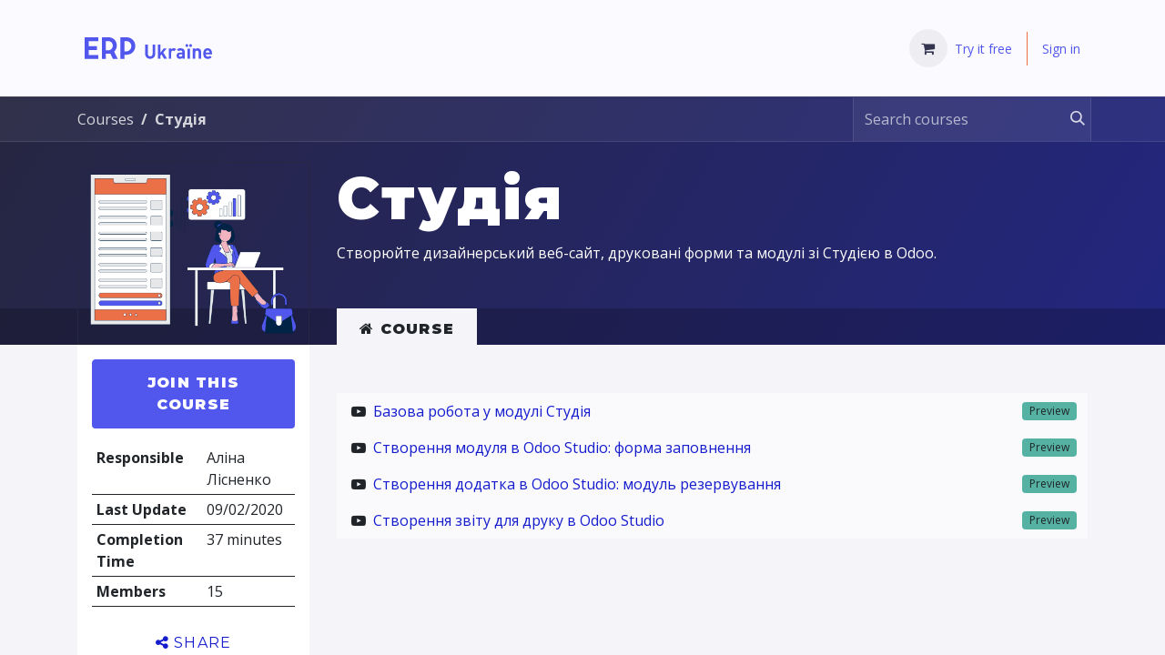

--- FILE ---
content_type: text/html; charset=utf-8
request_url: https://erp.co.ua/en_US/slides/studiia-24
body_size: 8660
content:
<!DOCTYPE html>
<html lang="en-US" data-website-id="1" data-main-object="slide.channel(24,)" data-add2cart-redirect="1">
    <head>
        <meta charset="utf-8"/>
        <meta http-equiv="X-UA-Compatible" content="IE=edge"/>
        <meta name="viewport" content="width=device-width, initial-scale=1"/>
        <meta name="generator" content="Odoo"/>
        <link rel="manifest" href="/website_erpu/static/manifest.json"/>
        <meta name="theme-color" content="#2c313a"/>
        <link rel="apple-touch-icon" href="/website_erpu/static/src/img/icons/icon-192x192.png"/>
        <meta name="apple-mobile-web-app-capable" content="yes"/>
        <meta name="apple-mobile-web-app-status-bar-style" content="black"/>
        <meta name="apple-mobile-web-app-title" content="ERP Ukraine"/>
            
        <meta property="og:type" content="website"/>
        <meta property="og:title" content="Студія | ERP Ukraine"/>
        <meta property="og:site_name" content="ERP Ukraine"/>
        <meta property="og:url" content="https://erp.co.ua/en_US/slides/studiia-24"/>
        <meta property="og:image" content="https://erp.co.ua/web/image/website/1/social_default_image?unique=dd57059"/>
            
        <meta name="twitter:card" content="summary_large_image"/>
        <meta name="twitter:title" content="Студія | ERP Ukraine"/>
        <meta name="twitter:image" content="https://erp.co.ua/web/image/website/1/social_default_image/300x300?unique=dd57059"/>
        
        <link rel="alternate" hreflang="en" href="https://erp.co.ua/en_US/slides/studiia-24"/>
        <link rel="alternate" hreflang="uk" href="https://erp.co.ua/slides/studiia-24"/>
        <link rel="alternate" hreflang="x-default" href="https://erp.co.ua/slides/studiia-24"/>
        <link rel="canonical" href="https://erp.co.ua/en_US/slides/studiia-24"/>
        
        <link rel="preconnect" href="https://fonts.gstatic.com/" crossorigin=""/>
        <title>Студія | ERP Ukraine</title>
        <link type="image/x-icon" rel="shortcut icon" href="/web/image/website/1/favicon?unique=dd57059"/>
        <link rel="preload" href="/web/static/src/libs/fontawesome/fonts/fontawesome-webfont.woff2?v=4.7.0" as="font" crossorigin=""/>
        <link type="text/css" rel="stylesheet" href="/web/assets/1/2803cb1/web.assets_frontend.min.css"/>
        <script id="web.layout.odooscript" type="text/javascript">
            var odoo = {
                csrf_token: "bf48374a00466a00e643c0be09da4af1219b0ed7o1800889060",
                debug: "",
            };
        </script>
        <script type="text/javascript">
            odoo.__session_info__ = {"is_admin": false, "is_system": false, "is_public": true, "is_website_user": true, "user_id": false, "is_frontend": true, "profile_session": null, "profile_collectors": null, "profile_params": null, "show_effect": false, "currencies": {"1": {"symbol": "\u20ac", "position": "after", "digits": [69, 2]}, "18": {"symbol": "z\u0142", "position": "after", "digits": [69, 2]}, "23": {"symbol": "\u20b4", "position": "after", "digits": [69, 2]}, "3": {"symbol": "$", "position": "before", "digits": [69, 2]}}, "bundle_params": {"lang": "en_US", "website_id": 1}, "websocket_worker_version": "17.0-3", "translationURL": "/website/translations", "cache_hashes": {"translations": "dc64e40eea19f9a1202b0c3d3b41842452a85779"}, "recaptcha_public_key": "6LeIoLUkAAAAABLoT7IBJyi0IOdUQ9tZXtEatdEN", "geoip_country_code": "US", "geoip_phone_code": 1, "lang_url_code": "en_US"};
            if (!/(^|;\s)tz=/.test(document.cookie)) {
                const userTZ = Intl.DateTimeFormat().resolvedOptions().timeZone;
                document.cookie = `tz=${userTZ}; path=/`;
            }
        </script>
        <script type="text/javascript" defer="defer" src="/web/assets/1/4f51dab/web.assets_frontend_minimal.min.js" onerror="__odooAssetError=1"></script>
        <script type="text/javascript" defer="defer" data-src="/web/assets/1/751a0f4/web.assets_frontend_lazy.min.js" onerror="__odooAssetError=1"></script>
        
        <script type="text/javascript" src="/web/assets/1/546f28a/web.pdf_js_lib.min.js" onerror="__odooAssetError=1"></script>
        <script type="text/javascript" src="/website_slides/static/lib/pdfslidesviewer/PDFSlidesViewer.js"></script>
    
        
    </head>
    <body class="o_wslides_body">



        <div id="wrapwrap" class="   ">
                <header id="top" data-anchor="true" data-name="Header" data-extra-items-toggle-aria-label="Extra items button" class="   o_header_fixed" style=" ">
                    
    <nav data-name="Navbar" aria-label="Main" class="navbar navbar-expand-lg navbar-light o_colored_level o_cc d-none d-lg-block shadow-sm ">
        

            <div id="o_main_nav" class="o_main_nav container">
                
    <a href="/en_US" class="navbar-brand logo px-2">
            <img src="/website_erpu/static/src/img/logo/erpu_logo_hor_blue.svg" class="img img-responsive" alt="ERP Ukraine Logo" loading="lazy"/>
        </a>
    
                
    <ul id="top_menu" role="menu" class="nav navbar-nav top_menu o_menu_loading me-auto">
        

                    
    <li role="presentation" class="nav-item ml-lg-auto">
        <a role="menuitem" href="/en_US" class="nav-link ">
            <span>Home</span>
        </a>
    </li>
    <li role="presentation" class="nav-item dropdown ">
        <a data-bs-toggle="dropdown" href="#" role="menuitem" class="nav-link dropdown-toggle   ">
            <span>Solutions</span>
        </a>
        <ul role="menu" class="dropdown-menu ">
    <li role="presentation" class="">
        <a role="menuitem" href="/en_US/solutions/accounting" class="dropdown-item ">
            <span>Accounting</span>
        </a>
    </li>
    <li role="presentation" class="">
        <a role="menuitem" href="/en_US/solutions/crm-sales" class="dropdown-item ">
            <span>CRM and Sales</span>
        </a>
    </li>
    <li role="presentation" class="">
        <a role="menuitem" href="/en_US/solutions/e-commerce" class="dropdown-item ">
            <span>e-Commerce</span>
        </a>
    </li>
    <li role="presentation" class="">
        <a role="menuitem" href="/en_US/solutions/point-of-sale" class="dropdown-item ">
            <span>Point of Sale</span>
        </a>
    </li>
    <li role="presentation" class="">
        <a role="menuitem" href="/en_US/solutions/warehouse" class="dropdown-item ">
            <span>Inventory</span>
        </a>
    </li>
        </ul>
        
    </li>
    <li role="presentation" class="nav-item">
        <a role="menuitem" href="/en_US/pricing" class="nav-link ">
            <span>Pricing</span>
        </a>
    </li>
    <li role="presentation" class="nav-item">
        <a role="menuitem" href="/en_US/blog/blog-2" class="nav-link ">
            <span>Blog</span>
        </a>
    </li>
    <li role="presentation" class="nav-item dropdown ">
        <a data-bs-toggle="dropdown" href="#" role="menuitem" class="nav-link dropdown-toggle   ">
            <span>Documentation</span>
        </a>
        <ul role="menu" class="dropdown-menu ">
    <li role="presentation" class="">
        <a role="menuitem" href="/en_US/blog/crm-3" class="dropdown-item ">
            <span>CRM</span>
        </a>
    </li>
    <li role="presentation" class="">
        <a role="menuitem" href="/en_US/blog/sales-4" class="dropdown-item ">
            <span>Sales</span>
        </a>
    </li>
    <li role="presentation" class="">
        <a role="menuitem" href="/en_US/blog/accounting-5" class="dropdown-item ">
            <span>Accounting</span>
        </a>
    </li>
    <li role="presentation" class="">
        <a role="menuitem" href="/en_US/blog/website-7" class="dropdown-item ">
            <span>Website</span>
        </a>
    </li>
    <li role="presentation" class="">
        <a role="menuitem" href="/en_US/blog/inventory-8" class="dropdown-item ">
            <span>Inventory</span>
        </a>
    </li>
    <li role="presentation" class="">
        <a role="menuitem" href="/en_US/blog/purchase-9" class="dropdown-item ">
            <span>Purchase</span>
        </a>
    </li>
    <li role="presentation" class="">
        <a role="menuitem" href="/en_US/blog/discuss-10" class="dropdown-item ">
            <span>Discuss</span>
        </a>
    </li>
    <li role="presentation" class="">
        <a role="menuitem" href="/en_US/blog/ecommerce-11" class="dropdown-item ">
            <span>eCommerce</span>
        </a>
    </li>
    <li role="presentation" class="">
        <a role="menuitem" href="/en_US/blog/manufacturing-14" class="dropdown-item ">
            <span>Manufacturing</span>
        </a>
    </li>
    <li role="presentation" class="">
        <a role="menuitem" href="/en_US/blog/pos-15" class="dropdown-item ">
            <span>POS</span>
        </a>
    </li>
    <li role="presentation" class="">
        <a role="menuitem" href="/en_US/blog/project-16" class="dropdown-item ">
            <span>Project</span>
        </a>
    </li>
    <li role="presentation" class="">
        <a role="menuitem" href="/en_US/blog/helpdesk-18" class="dropdown-item ">
            <span>Helpdesk</span>
        </a>
    </li>
    <li role="presentation" class="">
        <a role="menuitem" href="/en_US/blog/live-chat-19" class="dropdown-item ">
            <span>Live Chat</span>
        </a>
    </li>
    <li role="presentation" class="">
        <a role="menuitem" href="/en_US/blog/general-20" class="dropdown-item ">
            <span>General</span>
        </a>
    </li>
    <li role="presentation" class="">
        <a role="menuitem" href="/en_US/blog/mobile-21" class="dropdown-item ">
            <span>Mobile</span>
        </a>
    </li>
    <li role="presentation" class="">
        <a role="menuitem" href="/en_US/blog/odoo-online-implementation-22" class="dropdown-item ">
            <span>Odoo Online Implementation</span>
        </a>
    </li>
    <li role="presentation" class="">
        <a role="menuitem" href="/en_US/blog/database-management-23" class="dropdown-item ">
            <span>Database management</span>
        </a>
    </li>
    <li role="presentation" class="">
        <a role="menuitem" href="/en_US/blog/portal-24" class="dropdown-item ">
            <span>Portal</span>
        </a>
    </li>
        </ul>
        
    </li>
    <li role="presentation" class="nav-item">
        <a role="menuitem" href="/en_US/slides" class="nav-link ">
            <span>eLearning</span>
        </a>
    </li>
                
    </ul>
                
                <ul class="navbar-nav align-items-center gap-2 flex-shrink-0 justify-content-end ps-3">
                    
        
            <li class=" divider d-none"></li> 
            <li class="o_wsale_my_cart  ">
                <a href="/en_US/shop/cart" aria-label="eCommerce cart" class="o_navlink_background btn position-relative rounded-circle p-1 text-center text-reset">
                    <div class="">
                        <i class="fa fa-shopping-cart fa-stack"></i>
                        <sup class="my_cart_quantity badge text-bg-primary position-absolute top-0 end-0 mt-n1 me-n1 rounded-pill d-none" data-order-id="">0</sup>
                    </div>
                </a>
            </li>
        
                    
                    
                    
                    
                    
        <li class="nav-item ml-lg-auto">
            <a role="menuitem" class="nav-link erpu-nav-link" href="/en_US/launch">Try it free</a>
        </li>
        <li class="nav-item divider mx-2" id="header_divider"></li>
            <li class=" o_no_autohide_item">
                <a href="/web/login" class="nav-link erpu-nav-link">Sign in</a>
            </li>
                    
        
        
                    
                </ul>
            </div>
        
    </nav>
    <nav data-name="Navbar" aria-label="Mobile" class="navbar  navbar-light o_colored_level o_cc o_header_mobile d-block d-lg-none shadow-sm px-0 ">
        

        <div class="o_main_nav container flex-wrap justify-content-between">
            
    <a href="/en_US" class="navbar-brand logo px-2">
            <img src="/website_erpu/static/src/img/logo/erpu_logo_hor_blue.svg" class="img img-responsive" alt="ERP Ukraine Logo" loading="lazy"/>
        </a>
    
            <ul class="o_header_mobile_buttons_wrap navbar-nav flex-row align-items-center gap-2 mb-0">
        
            <li class=" divider d-none"></li> 
            <li class="o_wsale_my_cart  ">
                <a href="/en_US/shop/cart" aria-label="eCommerce cart" class="o_navlink_background_hover btn position-relative rounded-circle border-0 p-1 text-reset">
                    <div class="">
                        <i class="fa fa-shopping-cart fa-stack"></i>
                        <sup class="my_cart_quantity badge text-bg-primary position-absolute top-0 end-0 mt-n1 me-n1 rounded-pill d-none" data-order-id="">0</sup>
                    </div>
                </a>
            </li>
        
                <li class="o_not_editable">
                    <button class="nav-link btn me-auto p-2 o_not_editable" type="button" data-bs-toggle="offcanvas" data-bs-target="#top_menu_collapse_mobile" aria-controls="top_menu_collapse_mobile" aria-expanded="false" aria-label="Toggle navigation">
                        <span class="navbar-toggler-icon"></span>
                    </button>
                </li>
            </ul>
            <div id="top_menu_collapse_mobile" class="offcanvas offcanvas-end o_navbar_mobile">
                <div class="offcanvas-header justify-content-end o_not_editable">
                    <button type="button" class="nav-link btn-close" data-bs-dismiss="offcanvas" aria-label="Close"></button>
                </div>
                <div class="offcanvas-body d-flex flex-column justify-content-between h-100 w-100">
                    <ul class="navbar-nav">
                        
                        
                        
    <ul role="menu" class="nav navbar-nav top_menu  ">
        

                            
    <li role="presentation" class="nav-item">
        <a role="menuitem" href="/en_US" class="nav-link ">
            <span>Home</span>
        </a>
    </li>
    <li role="presentation" class="nav-item dropdown ">
        <a data-bs-toggle="dropdown" href="#" role="menuitem" class="nav-link dropdown-toggle   d-flex justify-content-between align-items-center">
            <span>Solutions</span>
        </a>
        <ul role="menu" class="dropdown-menu position-relative rounded-0 o_dropdown_without_offset">
    <li role="presentation" class="">
        <a role="menuitem" href="/en_US/solutions/accounting" class="dropdown-item ">
            <span>Accounting</span>
        </a>
    </li>
    <li role="presentation" class="">
        <a role="menuitem" href="/en_US/solutions/crm-sales" class="dropdown-item ">
            <span>CRM and Sales</span>
        </a>
    </li>
    <li role="presentation" class="">
        <a role="menuitem" href="/en_US/solutions/e-commerce" class="dropdown-item ">
            <span>e-Commerce</span>
        </a>
    </li>
    <li role="presentation" class="">
        <a role="menuitem" href="/en_US/solutions/point-of-sale" class="dropdown-item ">
            <span>Point of Sale</span>
        </a>
    </li>
    <li role="presentation" class="">
        <a role="menuitem" href="/en_US/solutions/warehouse" class="dropdown-item ">
            <span>Inventory</span>
        </a>
    </li>
        </ul>
        
    </li>
    <li role="presentation" class="nav-item">
        <a role="menuitem" href="/en_US/pricing" class="nav-link ">
            <span>Pricing</span>
        </a>
    </li>
    <li role="presentation" class="nav-item">
        <a role="menuitem" href="/en_US/blog/blog-2" class="nav-link ">
            <span>Blog</span>
        </a>
    </li>
    <li role="presentation" class="nav-item dropdown ">
        <a data-bs-toggle="dropdown" href="#" role="menuitem" class="nav-link dropdown-toggle   d-flex justify-content-between align-items-center">
            <span>Documentation</span>
        </a>
        <ul role="menu" class="dropdown-menu position-relative rounded-0 o_dropdown_without_offset">
    <li role="presentation" class="">
        <a role="menuitem" href="/en_US/blog/crm-3" class="dropdown-item ">
            <span>CRM</span>
        </a>
    </li>
    <li role="presentation" class="">
        <a role="menuitem" href="/en_US/blog/sales-4" class="dropdown-item ">
            <span>Sales</span>
        </a>
    </li>
    <li role="presentation" class="">
        <a role="menuitem" href="/en_US/blog/accounting-5" class="dropdown-item ">
            <span>Accounting</span>
        </a>
    </li>
    <li role="presentation" class="">
        <a role="menuitem" href="/en_US/blog/website-7" class="dropdown-item ">
            <span>Website</span>
        </a>
    </li>
    <li role="presentation" class="">
        <a role="menuitem" href="/en_US/blog/inventory-8" class="dropdown-item ">
            <span>Inventory</span>
        </a>
    </li>
    <li role="presentation" class="">
        <a role="menuitem" href="/en_US/blog/purchase-9" class="dropdown-item ">
            <span>Purchase</span>
        </a>
    </li>
    <li role="presentation" class="">
        <a role="menuitem" href="/en_US/blog/discuss-10" class="dropdown-item ">
            <span>Discuss</span>
        </a>
    </li>
    <li role="presentation" class="">
        <a role="menuitem" href="/en_US/blog/ecommerce-11" class="dropdown-item ">
            <span>eCommerce</span>
        </a>
    </li>
    <li role="presentation" class="">
        <a role="menuitem" href="/en_US/blog/manufacturing-14" class="dropdown-item ">
            <span>Manufacturing</span>
        </a>
    </li>
    <li role="presentation" class="">
        <a role="menuitem" href="/en_US/blog/pos-15" class="dropdown-item ">
            <span>POS</span>
        </a>
    </li>
    <li role="presentation" class="">
        <a role="menuitem" href="/en_US/blog/project-16" class="dropdown-item ">
            <span>Project</span>
        </a>
    </li>
    <li role="presentation" class="">
        <a role="menuitem" href="/en_US/blog/helpdesk-18" class="dropdown-item ">
            <span>Helpdesk</span>
        </a>
    </li>
    <li role="presentation" class="">
        <a role="menuitem" href="/en_US/blog/live-chat-19" class="dropdown-item ">
            <span>Live Chat</span>
        </a>
    </li>
    <li role="presentation" class="">
        <a role="menuitem" href="/en_US/blog/general-20" class="dropdown-item ">
            <span>General</span>
        </a>
    </li>
    <li role="presentation" class="">
        <a role="menuitem" href="/en_US/blog/mobile-21" class="dropdown-item ">
            <span>Mobile</span>
        </a>
    </li>
    <li role="presentation" class="">
        <a role="menuitem" href="/en_US/blog/odoo-online-implementation-22" class="dropdown-item ">
            <span>Odoo Online Implementation</span>
        </a>
    </li>
    <li role="presentation" class="">
        <a role="menuitem" href="/en_US/blog/database-management-23" class="dropdown-item ">
            <span>Database management</span>
        </a>
    </li>
    <li role="presentation" class="">
        <a role="menuitem" href="/en_US/blog/portal-24" class="dropdown-item ">
            <span>Portal</span>
        </a>
    </li>
        </ul>
        
    </li>
    <li role="presentation" class="nav-item">
        <a role="menuitem" href="/en_US/slides" class="nav-link ">
            <span>eLearning</span>
        </a>
    </li>
                        
    </ul>
                        
                        
                    </ul>
                    <ul class="navbar-nav gap-2 mt-3 w-100">
                        
            <li class=" o_no_autohide_item">
                <a href="/web/login" class="btn btn-outline-secondary w-100">Sign in</a>
            </li>
                        
        
        
                        
                        
                    </ul>
                </div>
            </div>
        </div>
    
    </nav>
    
        </header>
                <main>
                    
        <div id="wrap" class="wrap mt-0 ">
            <div class="oe_structure oe_empty">
  <div data-name="Cover" style="background-color: rgba(0, 0, 0, 0); background-image: linear-gradient(120deg, #262641, #23267f);" data-use_size="True" data-use_filters="True" data-use_text_align="True" class="o_record_cover_container d-flex flex-column h-100 o_colored_level o_cc o_cc3 cover_auto  ">
    <div style="background-image: none;" class="o_record_cover_component o_record_cover_image "></div>
    <div style="opacity: 0;" class="o_record_cover_component o_record_cover_filter oe_black"></div>
    
                <div class="o_wslides_course_header position-relative pb-md-0 pt-2 pt-md-5 pb-3">
    <div class="o_wslides_course_nav">
        <div class="container">
            <div class="row align-items-center justify-content-between">
                
                <nav aria-label="breadcrumb" class="col-md-8 d-none d-md-flex">
                    <ol class="breadcrumb flex-nowrap bg-transparent mb-0 ps-0 py-0 overflow-hidden">
                        <li class="breadcrumb-item flex-shrink-0">
                            <a href="/en_US/slides" title="Courses">Courses</a>
                        </li>
                        <li class="breadcrumb-item text-truncate fw-bold">
                            <a class="text-truncate d-block" href="/en_US/slides/studiia-24"><span title="Студія">Студія</span></a>
                        </li>
                    </ol>
                </nav>

                <div class="col-md-4 d-none d-md-flex flex-row align-items-center justify-content-end">
                    
    <form method="get" class="o_searchbar_form o_wait_lazy_js s_searchbar_input " action="/en_US/slides/all" data-snippet="s_searchbar_input">
            <div role="search" class="input-group o_wslides_course_nav_search ms-1 position-relative">
        <input type="search" name="search" class="search-query form-control oe_search_box border-0 bg-light border-0 rounded-0 bg-transparent" placeholder="Search courses" data-search-type="slides" data-limit="5" data-display-image="true" data-display-description="true" data-display-extra-link="true" data-display-detail="false" data-order-by="name asc"/>
        <button type="submit" aria-label="Search" title="Search" class="btn oe_search_button btn-link rounded-0 pe-1">
            <i class="oi oi-search"></i>
        </button>
    </div>

            <input name="order" type="hidden" class="o_search_order_by" value="name asc"/>
            
                    
        </form>
                </div>

                
                <div class="col d-md-none py-1">
                    <div class="btn-group w-100 position-relative" role="group" aria-label="Mobile sub-nav">
                        <div class="btn-group w-100">
                            <a class="btn bg-black-25 text-white dropdown-toggle" href="#" role="button" data-bs-toggle="dropdown" aria-haspopup="true" aria-expanded="false">Nav</a>

                            <div class="dropdown-menu">
                                <a class="dropdown-item" href="/en_US/slides">Home</a>
                                <a class="dropdown-item active" href="/en_US/slides/studiia-24">
                                    └<span class="ms-1">Студія</span>
                                </a>
                            </div>
                        </div>

                        <div class="btn-group ms-1 position-static">
                            <a class="btn bg-black-25 text-white dropdown-toggle" href="#" role="button" data-bs-toggle="dropdown" aria-haspopup="true" aria-expanded="false" aria-label="Search"><i class="fa fa-search"></i></a>
                            <div class="dropdown-menu dropdown-menu-end w-100" style="right: 10px;">
    <form method="get" class="o_searchbar_form o_wait_lazy_js s_searchbar_input " action="/en_US/slides/studiia-24" data-snippet="s_searchbar_input">
            <div role="search" class="input-group px-3">
        <input type="search" name="search" class="search-query form-control oe_search_box border-0 bg-light None" placeholder="Search courses" data-search-type="slides" data-limit="5" data-display-image="true" data-display-description="true" data-display-extra-link="true" data-display-detail="false" data-order-by="name asc"/>
        <button type="submit" aria-label="Search" title="Search" class="btn oe_search_button btn-light">
            <i class="oi oi-search"></i>
        </button>
    </div>

            <input name="order" type="hidden" class="o_search_order_by" value="name asc"/>
            
                                
        </form>
                            </div>
                        </div>
                    </div>
                </div>
            </div>
        </div>
    </div>
                    <div class="container mt-5 mt-md-3 mt-xl-4">
                        <div class="row align-items-end align-items-md-stretch">
                            
                            <div class="col-12 col-md-4 col-lg-3 position-relative">
                                <div class="d-flex align-items-end justify-content-around h-100">
                                    <div class="h-100"><img src="/web/image/slide.channel/24/image_1024/%D0%A1%D1%82%D1%83%D0%B4%D1%96%D1%8F?unique=1ac3114" class="img img-fluid o_wslides_course_pict d-inline-block mb-2 mt-3 my-md-0" alt="Студія" loading="lazy"/></div>
                                </div>
                            </div>

                            
                            <div class="col-12 col-md-8 col-lg-9 d-flex flex-column">
                                <div class="d-flex flex-column">
                                    <h1 class="erpu-text-light">Студія</h1>
                                    <div class="mb-0 mb-xl-3"><p>Створюйте дизайнерський веб-сайт, друковані форми та модулі зі Студією в Odoo.</p></div>
                                </div>
                            </div>
                        </div>
                    </div>
                </div>
            
  </div></div>

            <div class="o_wslides_course_main">
                <div class="container mb-5">
                    <div class="row">
                        
                        <div class="col-12 col-md-4 col-lg-3 mt-3 mt-md-0">
    
    <div class="o_wslides_course_sidebar bg-white px-3 py-2 py-md-3 mb-3 mb-md-5">

        <div class="o_wslides_sidebar_top d-flex justify-content-between">
    <div class="o_wslides_js_course_join flex-grow-1 d-grid">
           <a role="button" class="btn btn-primary btn-block o_wslides_js_course_join_link" title="Start Course" aria-label="Start Course" href="#" data-channel-id="24" data-channel-enroll="public">
                <span class="cta-title text_small_caps">
                    Join this Course
                </span>
            </a>
    </div>
            <button type="button" data-bs-toggle="collapse" data-bs-target="#o_wslides_sidebar_collapse" aria-expanded="false" aria-controls="o_wslides_sidebar_collapse" class="btn d-md-none bg-white ms-1 border  align-self-end">More info</button>
        </div>

        <div id="o_wslides_sidebar_collapse" class="collapse d-md-block">
            <table class="table table-sm mt-3">
                <tr>
                    <th class="border-top-0">Responsible</th>
                    <td class="border-top-0 text-break"><span>Аліна Лісненко</span></td>
                </tr>
                <tr>
                    <th class="border-top-0">Last Update</th>
                    <td class="border-top-0">09/02/2020</td>
                </tr>
                <tr>
                    <th class="border-top-0">Completion Time</th>
                    <td class="border-top-0">37 minutes</td>
                </tr>
                <tr>
                    <th>Members</th>
                    <td>15</td>
                </tr>
            </table>

            <div class="mt-3 d-grid o_not_editable">
                <button role="button" class="btn btn-link" title="Share Channel" aria-label="Share Channel" data-bs-toggle="modal" data-bs-target="#slideShareModal_24">
                    <i class="fa fa-share-alt"></i> Share
                </button>
    <div class="modal fade" tabindex="-1" role="dialog" aria-labelledby="slideShareModalLabel" aria-hidden="true" id="slideShareModal_24">
        <div class="modal-dialog" role="document">
            <div class="modal-content">
    <div class="modal-header">
        <h5 class="modal-title" id="slideShareModalLabel">
            Share This Course
        </h5>
        <button type="button" class="btn-close" data-bs-dismiss="modal" aria-label="Close"></button>
    </div>
    <div class="modal-body">
    <h5>Share Link</h5>
    <div class="input-group">
        <input type="text" class="form-control o_wslides_js_share_link text-center" readonly="readonly" onclick="this.select();" id="wslides_share_link_id_24" value="https://erp.co.ua/slides/studiia-24"/>
        <button class="btn btn-sm btn-primary o_clipboard_button" id="share_link_clipboard_button_id_24">
            <i class="fa fa-clipboard"></i> Copy Link
        </button>
    </div>
        <h5 class="mt-3">Share on Social Media</h5>
    <div class="btn-group" role="group">
        <div class="s_share">
            <a class="btn border bg-white o_wslides_js_social_share" social-key="facebook" aria-label="Share on Facebook" title="Share on Facebook" target="_blank" href="https://www.facebook.com/sharer/sharer.php?u=https://erp.co.ua/slides/studiia-24">
                <i class="fa fa-facebook-square fa-fw"></i>
            </a>
            <a class="btn border bg-white o_wslides_js_social_share" social-key="twitter" aria-label="Share on Twitter" title="Share on Twitter" target="_blank" href="https://twitter.com/intent/tweet?text=Студія&amp;url=https://erp.co.ua/slides/studiia-24">
                <i class="fa fa-twitter fa-fw"></i>
            </a>
            <a class="btn border bg-white o_wslides_js_social_share" social-key="linkedin" aria-label="Share on LinkedIn" title="Share on LinkedIn" target="_blank" href="http://www.linkedin.com/sharing/share-offsite/?url=https://erp.co.ua/slides/studiia-24">
                <i class="fa fa-linkedin fa-fw"></i>
            </a>
            <a class="btn border bg-white o_wslides_js_social_share" social-key="whatsapp" aria-label="Share on Whatsapp" title="Share on Whatsapp" target="_blank" href="https://wa.me/?text=https://erp.co.ua/slides/studiia-24">
                <i class="fa fa-whatsapp fa-fw"></i>
            </a>
            <a social-key="pinterest" class="btn border bg-white o_wslides_js_social_share" aria-label="Share on Pinterest" title="Share on Pinterest" href="http://pinterest.com/pin/create/button/?url=https://erp.co.ua/slides/studiia-24">
                <i class="fa fa-pinterest fa-fw"></i>
            </a>
        </div>
    </div>
    <h5 class="mt-4">Share by Email</h5>
    <div class="alert alert-info d-inline-block">
        <p class="mb-0">Please <a class="fw-bold" href="/web?redirect=https://erp.co.ua/slides/studiia-24"> login </a> to share this
        <span>Студія</span> by email.</p>
    </div>
    </div>
            </div>
        </div>
    </div>
            </div>
        </div>
    </div>
                        </div>
                        <div class="col-12 col-md-8 col-lg-9 position-relative">
                            <ul class="nav nav-tabs o_wslides_nav_tabs flex-nowrap" role="tablist" id="profile_extra_info_tablist">
                                <li class="nav-item" role="presentation">
                                    <a id="home-tab" data-bs-toggle="pill" href="#home" role="tab" aria-controls="home" class="nav-link active" aria-selected="true">
                                        <i class="fa fa-home"></i> Course
                                    </a>
                                </li>
                            </ul>

                            <div class="tab-content py-4 o_wslides_tabs_content mb-4" id="courseMainTabContent">
                                <div id="home" role="tabpanel" aria-labelledby="home-tab" class="tab-pane fade show active">
                                    
                                    
    <div class="mb-5 o_wslides_slides_list" data-channel-id="24">

        <ul class="o_wslides_js_slides_list_container list-unstyled">

                <li class="mt-1">
                    <div class="o_wslides_slide_list_category_header position-relative d-flex justify-content-between align-items-center mt8 border-0 py-2">
                        <div class="d-flex align-items-center me-auto ps-3 ">
                        </div>
                    </div>
                    <ul class="list-unstyled pb-1 border-top">
                        <li class="o_wslides_slides_list_slide o_not_editable border-0"></li>
                        <li class="o_wslides_js_slides_list_empty border-0"></li>

    <li data-slide-id="304" class="o_wslides_slides_list_slide o_wslides_js_list_item bg-white-50 border-top-0 d-flex align-items-center ps-2 py-1 pe-2">
        <i class="fa fa-youtube-play py-2 mx-2"></i>
        <div class="text-truncate me-auto">
            <a class="o_wslides_js_slides_list_slide_link" href="/en_US/slides/slide/bazova-robota-u-moduli-studiia-304">
                <span>Базова робота у модулі Студія</span>
            </a>
        </div>

        <div class="d-flex flex-row o_not_editable align-items-center">
                <span class="badge text-bg-success fw-normal px-2 py-1 m-1"><span>Preview</span>
    </span>
        </div>

    </li>
    <li index="1" data-slide-id="305" class="o_wslides_slides_list_slide o_wslides_js_list_item bg-white-50 border-top-0 d-flex align-items-center ps-2 py-1 pe-2">
        <i class="fa fa-youtube-play py-2 mx-2"></i>
        <div class="text-truncate me-auto">
            <a class="o_wslides_js_slides_list_slide_link" href="/en_US/slides/slide/stvorennia-modulia-v-odoo-studio-forma-zapovnennia-305">
                <span>Створення модуля в Odoo Studio: форма заповнення</span>
            </a>
        </div>

        <div class="d-flex flex-row o_not_editable align-items-center">
                <span class="badge text-bg-success fw-normal px-2 py-1 m-1"><span>Preview</span>
    </span>
        </div>

    </li>
    <li index="2" data-slide-id="306" class="o_wslides_slides_list_slide o_wslides_js_list_item bg-white-50 border-top-0 d-flex align-items-center ps-2 py-1 pe-2">
        <i class="fa fa-youtube-play py-2 mx-2"></i>
        <div class="text-truncate me-auto">
            <a class="o_wslides_js_slides_list_slide_link" href="/en_US/slides/slide/stvorennia-dodatka-v-odoo-studio-modul-rezervuvannia-306">
                <span>Створення додатка в Odoo Studio: модуль резервування</span>
            </a>
        </div>

        <div class="d-flex flex-row o_not_editable align-items-center">
                <span class="badge text-bg-success fw-normal px-2 py-1 m-1"><span>Preview</span>
    </span>
        </div>

    </li>
    <li index="3" data-slide-id="307" class="o_wslides_slides_list_slide o_wslides_js_list_item bg-white-50 border-top-0 d-flex align-items-center ps-2 py-1 pe-2">
        <i class="fa fa-youtube-play py-2 mx-2"></i>
        <div class="text-truncate me-auto">
            <a class="o_wslides_js_slides_list_slide_link" href="/en_US/slides/slide/stvorennia-zvitu-dlia-druku-v-odoo-studio-307">
                <span>Створення звіту для друку в Odoo Studio</span>
            </a>
        </div>

        <div class="d-flex flex-row o_not_editable align-items-center">
                <span class="badge text-bg-success fw-normal px-2 py-1 m-1"><span>Preview</span>
    </span>
        </div>

    </li>
                    </ul>
                </li>
        </ul>
    </div>
    
                                </div>
                            </div>
                        </div>
                    </div>
                </div>
            </div>
        </div>
    
        <div id="o_shared_blocks" class="oe_unremovable"></div>
                </main>
                <footer id="bottom" data-anchor="true" data-name="Footer" class="o_footer o_colored_level o_cc ">
                    <div id="footer" class="oe_structure oe_structure_solo">
      <section class="s_text_block" data-name="Text" style="background-image: none;">
        <div class="container">
          <div class="row">
            <div class="col-5 col-md-3">
              <div class="footer-logo mb64">
                <a href="/en_US" class="footer-logo">
                  <img src="/website_erpu/static/src/img/logo/logo_no_bg_light.svg" class="img img-fluid" alt="Лого ERP Ukraine" loading="lazy" style=""/>
                </a>
              </div>
            </div>
            <div class="col-12 col-md-9 o_colored_level" style="">
              <div class="row">
                <div class="col-6 col-md-4 col-lg-3 mb32 o_colored_level">
                  <h5 class="mb-2 mt6">Services</h5>
                  <ul class="list-erpu" id="products">
                    <li>
                      <a href="/en_US">Home</a>
                    </li>
                    <li>
                      <a href="/en_US/page/ua-solutions">Solutions for Ukraine</a>
                    </li>
                    <li>
                      <a href="/en_US/pricing">Pricing</a>
                    </li>
                    <li>
                      <a href="/en_US/public-offer">Public Offer</a>
                    </li>
                    <li>
                      <a href="/en_US/sla">SLA</a>
                    </li>
                    <li>
                      <a href="/en_US/helpdesk/1" data-bs-original-title="" title="">Support</a>
                    </li>
                  </ul>
                </div>
                <div class="col-6 col-md-8 col-lg-3 mb32" id="connect">
                  <div class="row">
                    <div class="col-12 col-md-6 col-lg-12">
                      <h5 class="mb-2 mt6">Contact Us</h5>
                      <ul class="list-erpu mb16">
                        <li>
                          <a href="/en_US/contactus">Contact Us</a>
                        </li>
                        <li>
                          <a href="/en_US/blog/2">News</a>
                        </li>
                        <li>
                          <a href="/en_US/slides">eLearning</a>
                        </li>
                        <li>
                          <a href="/en_US/jobs">Jobs</a>
                        </li>
                      </ul>
                    </div>
                    <div class="col-12 col-md-6 col-lg-12">
                      <ul class="list-company-info">
                        <li>
                          <a class="o_force_ltr" href="tel:+380 97 295 2612">+380 97 295 2612</a>
                        </li>
                        <li>
                          <a href="/cdn-cgi/l/email-protection#91f8fff7fed1f4e3e1bff2febfe4f0"><span class="__cf_email__" data-cfemail="d8b1b6beb798bdaaa8f6bbb7f6adb9">[email&#160;protected]</span></a>
                        </li>
                      </ul>
                      <p class="mt8 mb0">
                        <a class="btn btn-left btn-sm btn-link" href="https://www.facebook.com/ERPUkraine">
                          <i class="fa-2x icon-fb"></i>
                        </a>
                        <a class="btn btn-sm btn-link" href="https://www.linkedin.com/company/erp-ukraine/">
                          <i class="fa-2x icon-in"></i>
                        </a>
                        <a class="btn btn-sm btn-link" href="https://www.youtube.com/channel/UCpzKfoSskBvto7CQnyUgk_A">
                          <i class="fa fa-2x fa-youtube-square" style="font-size: 1.9em"></i>
                        </a>
                        <a class="btn btn-sm btn-link" href="https://github.com/ERP-Ukraine">
                          <i class="fa-2x icon-github"></i>
                        </a>
                      </p>
                    </div>
                  </div>
                </div>
                <div class="col-12 col-lg-6 mb32">
                  <div class="mb32">
                    <h5 class="mb-3">
                      <span>ТОВ «ЕРП Юкрейн»</span>
                      <snap>—</snap>
                      <a class="btn btn-primary" href="/en_US/aboutus">About us</a>
                    </h5>
                    <p>We are here to help your business run faster.</p>
                    <p>Founded in 2014 ERP Ukraine is specialized in custom MRP solutions as well as localization for Ukrainian accounting and payroll.</p>
                    <p>Nowadays ERP Ukraine is capable to deliver all services required to implement Odoo in companies of any size starting from one to thousands employees.</p>
                  </div>
                  <div class="erpu-copyright fw-light">
                    <span>Copyright©</span>
                    <span itemprop="name">ТОВ «ЕРП Юкрейн»</span>
        
            <div class="js_language_selector  d-print-none">
                <button type="button" data-bs-toggle="dropdown" aria-haspopup="true" aria-expanded="true" class="btn border-0 dropdown-toggle btn-sm btn-outline-secondary btn-secondary">
                    <span class="align-middle ">English</span>
                </button>
                <div role="menu" class="dropdown-menu ">
                        <a class="dropdown-item js_change_lang active" role="menuitem" href="/en_US/slides/studiia-24" data-url_code="en_US" title="English">
                            <span class="">English</span>
                        </a>
                        <a class="dropdown-item js_change_lang " role="menuitem" href="/slides/studiia-24" data-url_code="uk" title=" українська">
                            <span class=""> українська</span>
                        </a>
                </div>
            </div>
        
                    
                    
                    
                    
                    
                    
                    
                    
                    
                    
                    
                    
                    
                  </div>
                </div>
              </div>
            </div>
          </div>
        </div>
      </section>
    </div>
                </footer>
            </div>
            <script data-cfasync="false" src="/cdn-cgi/scripts/5c5dd728/cloudflare-static/email-decode.min.js"></script><script id="tracking_code">
            (function(i,s,o,g,r,a,m){i['GoogleAnalyticsObject']=r;i[r]=i[r]||function(){
            (i[r].q=i[r].q||[]).push(arguments)},i[r].l=1*new Date();a=s.createElement(o),
            m=s.getElementsByTagName(o)[0];a.async=1;a.src=g;m.parentNode.insertBefore(a,m)
            })(window,document,'script','//www.google-analytics.com/analytics.js','ga');

            ga('create', 'UA-78117173-1'.trim(), 'auto');
            ga('send','pageview');
        </script>

        <script>
        
            window.dataLayer = window.dataLayer || [];
            function gtag(){dataLayer.push(arguments);}
            gtag('js', new Date());
            gtag('config', 'AW-927152893');
            (function(w,d,s,l,i){w[l]=w[l]||[];w[l].push({'gtm.start':
            new Date().getTime(),event:'gtm.js'});var f=d.getElementsByTagName(s)[0],
            j=d.createElement(s),dl=l!='dataLayer'?'&l='+l:'';j.async=true;j.src=
            'https://www.googletagmanager.com/gtm.js?id='+i+dl;f.parentNode.insertBefore(j,f);
            })(window,document,'script','dataLayer','GTM-579JSW7');
        
        </script>
    <script id="tracking_code_config">
                window.dataLayer = window.dataLayer || [];
                function gtag(){dataLayer.push(arguments);}
                gtag('consent', 'default', {
                    'ad_storage': 'denied',
                    'ad_user_data': 'denied',
                    'ad_personalization': 'denied',
                    'analytics_storage': 'denied',
                });
                gtag('js', new Date());
                gtag('config', 'UA-78117173-1');
                function allConsentsGranted() {
                    gtag('consent', 'update', {
                        'ad_storage': 'granted',
                        'ad_user_data': 'granted',
                        'ad_personalization': 'granted',
                        'analytics_storage': 'granted',
                    });
                }
                    allConsentsGranted();
            </script>
        
        </body>
</html>

--- FILE ---
content_type: text/javascript; charset=utf-8
request_url: https://erp.co.ua/website_slides/static/lib/pdfslidesviewer/PDFSlidesViewer.js
body_size: 1855
content:
/**
    Homemade helper for browsing PDF document from page to page.
    This is hightly inspired from https://github.com/mozilla/pdf.js/blob/master/examples/learning/prevnext.html
    This lib requires PDF JS. It simply uses PDFjs and its promises.
    DOC : http://mozilla.github.io/pdf.js/api/draft/api.js.html
*/

// !!!!!!!!! use window.pdfjsLib and not pdfjsLib

var PDFSlidesViewer = (function(){
    function PDFSlidesViewer(pdf_url, $canvas) {
        // pdf variables
        this.pdf = null;
        this.pdf_url = pdf_url;
        this.pdf_page_total = 0;
        this.pdf_page_current = 1; // default is the first page
        this.pdf_zoom = 1; // 1 = scale to fit to available space
        // promise business
        this.pageRendering = false;
        this.pageNumPending = null;
        //canvas
        this.canvas = $canvas;
        this.canvas_context = $canvas.getContext('2d');
    }

    /**
     * Load the PDF document
     */
    PDFSlidesViewer.prototype.loadDocument = async function() {
        const file_content = await window.pdfjsLib.getDocument(this.pdf_url).promise;
        this.pdf = file_content;
        this.pdf_page_total = file_content.numPages;
        return file_content;
    };

    /**
     * Get page info from document, resize canvas accordingly, and render page.
     * @param page_number : Page number.
     */
    PDFSlidesViewer.prototype.renderPage = function(page_number) {
        var self = this;
        this.pageRendering = true;
        return this.pdf.getPage(page_number).then(function(page) {
            // Each PDF page has its own viewport which defines the size in pixels and initial rotation.
            // We provide the scale at which to render it (relative to the natural size of the document)
            var scale = self.getScaleToFit(page) * self.pdf_zoom;
            var viewport = page.getViewport({ scale: scale });
            // important to match, otherwise the browser will scale the rendered output and it will be ugly
            self.canvas.height = viewport.height;
            self.canvas.width = viewport.width;
            // Render PDF page into canvas context
            var renderContext = {
                canvasContext: self.canvas_context,
                viewport: viewport
            };
            var renderTask = page.render(renderContext);
            // Wait for rendering to finish
            return renderTask.promise.then(function () {
                self.pageRendering = false;
                if (self.pdf_zoom === 1 && scale > self.getScaleToFit(page)) {
                    // if the scale has changed (because we just added scrollbars) and we no longer fit the space
                    return self.renderPage(page_number);
                }
                if (self.pageNumPending !== null) {
                    // New page rendering is pending
                    self.renderPage(self.pageNumPending);
                    self.pageNumPending = null;
                }
                self.pdf_page_current = page_number;
                return page_number;
            });
        });
    };

    /**
     * If another page rendering in progress, waits until the rendering is
     * finised. Otherwise, executes rendering immediately.
     */
    PDFSlidesViewer.prototype.queueRenderPage = function(num) {
        if(this.pageRendering) {
            this.pageNumPending = num; // the queue is only the last elem
            return Promise.resolve(num);
        } else {
            return this.renderPage(num);
        }
    }

    /**
     * Displays previous page.
     */
    PDFSlidesViewer.prototype.previousPage = function() {
        if (this.pdf_page_current <= 1) {
          return Promise.resolve(false);
        }
        this.pdf_page_current--;
        return this.queueRenderPage(this.pdf_page_current);
    };

    /**
     * Displays next page.
     */
    PDFSlidesViewer.prototype.nextPage = function() {
        if (this.pdf_page_current >= this.pdf_page_total) {
            return Promise.resolve(false);
        }
        this.pdf_page_current++;
        return this.queueRenderPage(this.pdf_page_current);
    };

    /*
     * Calculate a scale to fit the document on the available space.
     */
    PDFSlidesViewer.prototype.getScaleToFit = function(page) {
        var maxWidth = this.canvas.parentNode.clientWidth;
        var maxHeight = this.canvas.parentNode.clientHeight;
        var hScale = maxWidth / page.view[2];
        var vScale = maxHeight / page.view[3];
        return Math.min(hScale, vScale);
    };

    /**
     * Displays the given page.
     */
    PDFSlidesViewer.prototype.changePage = function(num){
        if(1 <= num <= this.pdf_page_total){
            this.pdf_page_current = num;
            return this.queueRenderPage(num);
        }
        return Promise.resolve(false);
    }

    /**
     * Displays first page.
     */
    PDFSlidesViewer.prototype.firstPage = function(){
        this.pdf_page_current = 1;
        return this.queueRenderPage(1);
    }

    /**
     * Displays last page.
     */
    PDFSlidesViewer.prototype.lastPage = function(){
        this.pdf_page_current = this.pdf_page_total;
        return this.queueRenderPage(this.pdf_page_total);
    }

    PDFSlidesViewer.prototype.toggleFullScreenFooter = function(){
        if(document.fullscreenElement || document.mozFullScreenElement || document.webkitFullscreenElement || document.msFullscreenElement) {
            var $navBarFooter = $('div#PDFViewer div.oe_slides_panel_footer').parent();
            $navBarFooter.toggleClass('oe_show_footer');
            $navBarFooter.toggle();
        }
    }

    PDFSlidesViewer.prototype.toggleFullScreen = function(){
        // The canvas and the navigation bar needs to be fullscreened
        var el = this.canvas.parentNode.parentNode;

        var isFullscreenAvailable = document.fullscreenEnabled || document.mozFullScreenEnabled || document.webkitFullscreenEnabled || document.msFullscreenEnabled || false;
        if(isFullscreenAvailable){ // Full screen supported
            // get the actual element in FullScreen mode (Null if no element)
            var fullscreenElement = document.fullscreenElement || document.mozFullScreenElement || document.webkitFullscreenElement || document.msFullscreenElement;

            if (fullscreenElement) { // Exit the full screen mode
                if (document.exitFullscreen) {
                    // W3C standard
                    document.exitFullscreen();
                } else if (document.mozCancelFullScreen) {
                    // Firefox 10+, Firefox for Android
                    document.mozCancelFullScreen();
                } else if (document.webkitExitFullscreen) {
                    // Chrome 20+, Safari 6+, Opera 15+, Chrome for Android, Opera Mobile 16+
                    document.webkitExitFullscreen();
                } else if (document.webkitCancelFullScreen) {
                    // Chrome 15+, Safari 5.1+
                    document.webkitCancelFullScreen();
                } else if (document.msExitFullscreen) {
                    // IE 11+
                    document.msExitFullscreen();
                }
            }else { // Request to put the 'el' element in FullScreen mode
                if (el.requestFullscreen) {
                    // W3C standard
                    el.requestFullscreen();
                } else if (el.mozRequestFullScreen) {
                    // Firefox 10+, Firefox for Android
                    el.mozRequestFullScreen();
                } else if (el.msRequestFullscreen) {
                    // IE 11+
                    el.msRequestFullscreen();
                } else if (el.webkitRequestFullscreen) {
                    if (navigator.userAgent.indexOf('Safari') != -1 && navigator.userAgent.indexOf('Chrome') == -1) {
                        // Safari 6+
                        el.webkitRequestFullscreen();
                    } else {
                        // Chrome 20+, Opera 15+, Chrome for Android, Opera Mobile 16+
                        el.webkitRequestFullscreen(Element.ALLOW_KEYBOARD_INPUT);
                    }
                } else if (el.webkitRequestFullScreen) {
                    if (navigator.userAgent.indexOf('Safari') != -1 && navigator.userAgent.indexOf('Chrome') == -1) {
                        // Safari 5.1+
                        el.webkitRequestFullScreen();
                    } else {
                        // Chrome 15+
                        el.webkitRequestFullScreen(Element.ALLOW_KEYBOARD_INPUT);
                    }
                }
            }
        }else{
            // Full screen not supported by the browser
            console.error("ERROR : full screen not supported by web browser");
        }
    }
    return PDFSlidesViewer;
})();
